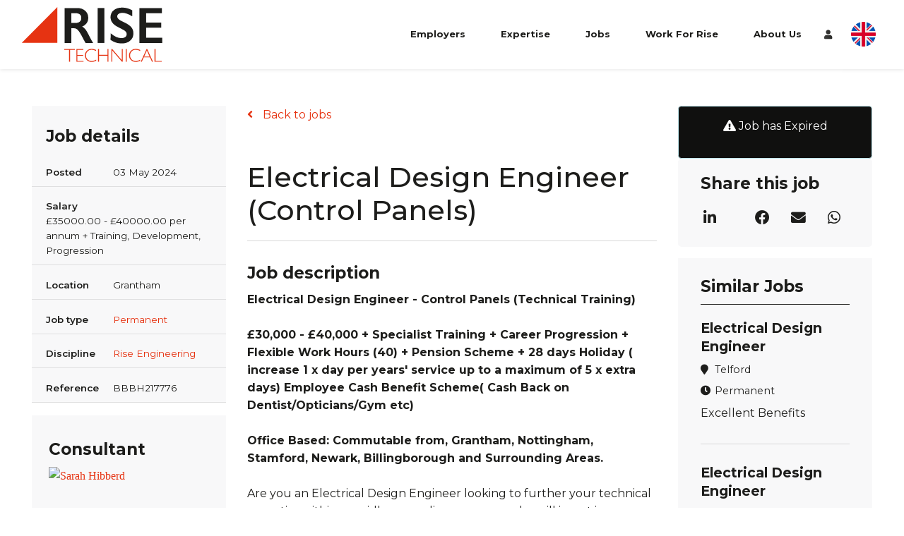

--- FILE ---
content_type: text/javascript; charset=utf-8
request_url: https://www.risetechnical.co.uk/db_assets/production/1143/application.js?t=1744792863
body_size: 17390
content:
function initJobAlertLoc(){var e,t,n=$("#alerts-location"),a=n.attr("placeholder");n.length>0&&(e=function(e){var t;return e.loading?e.text:(t="",t="<div class='select2-result-repository clearfix'> <div class='select2-result'><div class='select2-result-repository__title'>"+e.name+"</div>",e.hierarchy&&(t+="<div class='select2-result-repository__description'>"+e.hierarchy+"</div>"),t)},t=function(e){return e.name||e.text},n.select2({placeholder:a,ajax:{dataType:"json",url:"/api/v1/locations",delay:500,data:function(e){return{name:e.term,page:e.page}},processResults:function(e,t){return t.page=t.page||1,{results:e.data,pagination:{more:20*t.page<e.total_count}}},cache:!0},escapeMarkup:function(e){return e},minimumInputLength:3,templateResult:e,templateSelection:t}))}function updateEmailFrequency(){var e=$("#set-up-job-alerts .job-alerts-mail form"),t=$(".alert-frequency input");e.length>0&&$(".alert-frequency label").click(function(){label_selected=$(this),checkbox_selected=$(this).parent().find("input"),t.not(checkbox_selected).prop("checked",!1),$(".alert-frequency label").removeClass("active"),label_selected.addClass("active");var n=e.serialize()+"&"+checkbox_selected.attr("name")+"="+checkbox_selected.val();$.ajax({type:"patch",url:e.attr("action"),dataType:"json",data:n,success:function(){},error:function(){console.log("An error occurred."),checkbox_selected.prop("checked",!1),label_selected.removeClass("active")}})})}function deleteJobAlert(){$(".delete-alert").on("click",function(e){e.stopImmediatePropagation(),e.preventDefault(),url=$(this).attr("href"),job_alert=$(this).parent(),$.ajax({type:"delete",url:url,dataType:"script",success:function(){job_alert.remove()},error:function(){console.log("error")}})})}function setupJobAlert(){function e(e){var t=$("#job-alerts-list-tag");$("#job-alerts-list-tag .flash-notice").hide();var n=e.id,a="<div class='card-alert'>";a+="<a href='"+e.slug+"'>"+e.title+"</a>",a+="<a href='/job_alerts/"+n+"' class='delete-alert cross-delete'><i class='fa fa-times' aria-hidden='true'></i></a>",a+="</div>",t.prepend(a)}if($("#create-job-alert").length>0){var t=$("#create-job-alert form"),n=$("#create-job-alert form button");t.submit(function(a){console.log("submitted"),a.preventDefault(),n.prop("disabled",!0);var o=t.serialize();$.ajax({type:t.attr("method"),url:t.attr("action"),dataType:"json",data:o,success:function(t){e(t),n.prop("disabled",!1),$("#create-job-alert form")[0].reset()},error:function(){console.log("An error occurred.")}})})}}function myFunction(){document.getElementById("myForm").reset()}function openNav(){document.getElementById("myNav").style.width="auto"}function closeNav(){document.getElementById("myNav").style.width="0%"}function openCardNav(){document.getElementById("mycardNav").style.width="auto"}function closeCardNav(){document.getElementById("mycardNav").style.width="0%"}function myFunction(){var e=document.getElementById("myTopnav");"topnav"===e.className?e.className+=" responsive":e.className="topnav"}function searchChildRecursive(e){return"#text"==e.childNodes[0].nodeName||(e=searchChildRecursive(e.childNodes[0])),e}function debounce(e,t){var n;return function(){function a(){e(),n=null}n&&clearTimeout(n),setTimeout(a,t||100)}}
/*! lazysizes - v5.2.0 */$.fn.eventCalendar=function(e){function t(e,t){return e.date.toLowerCase()>t.date.toLowerCase()?1:-1}function n(e,t,n){var a=$("<div class='eventsCalendar-slider'></div>"),i=$("<div class='eventsCalendar-monthWrap'></div>"),s=$("<div class='eventsCalendar-currentTitle'><a href='#' class='monthTitle'></a></div>"),r=$("<a href='#' class='arrow prev'><span>"+d.txt_prev+"</span></a><a href='#' class='arrow next'><span>"+d.txt_next+"</span></a>");if($eventsCalendarDaysList=$("<ul class='eventsCalendar-daysList'></ul>"),date=new Date,c.wrap.find(".eventsCalendar-slider").size()?c.wrap.find(".eventsCalendar-slider").append(i):(c.wrap.prepend(a),a.append(i)),c.wrap.find(".eventsCalendar-monthWrap.currentMonth").removeClass("currentMonth").addClass("oldMonth"),i.addClass("currentMonth").append(s,$eventsCalendarDaysList),"current"===e)day=date.getDate(),a.append(r);else{date=new Date(c.wrap.attr("data-current-year"),c.wrap.attr("data-current-month"),1,0,0,0),day=0,moveOfMonth=1,"prev"===e&&(moveOfMonth=-1),date.setMonth(date.getMonth()+moveOfMonth);var l=new Date;date.getMonth()===l.getMonth()&&(day=l.getDate())}t=date.getFullYear();var u=(new Date).getFullYear();n=date.getMonth();"current"!=e&&o(d.eventsLimit,t,n,!1,e),c.wrap.attr("data-current-month",n).attr("data-current-year",t),s.find(".monthTitle").html(d.monthNames[n]+" "+t);var p=32-new Date(t,n,32).getDate(),f=[];if(d.showDayAsWeeks){if($eventsCalendarDaysList.addClass("showAsWeek"),d.showDayNameInCalendar){$eventsCalendarDaysList.addClass("showDayNames");var h=0;for(d.startWeekOnMonday&&(h=1);h<7;h++)f.push('<li class="eventsCalendar-day-header">'+d.dayNamesShort[h]+"</li>"),6===h&&d.startWeekOnMonday&&f.push('<li class="eventsCalendar-day-header">'+d.dayNamesShort[0]+"</li>")}dt=new Date(t,n,1);var v=dt.getDay();for(d.startWeekOnMonday&&(v=dt.getDay()-1),v<0&&(v=6),h=v;h>0;h--)f.push('<li class="eventsCalendar-day empty"></li>')}for(dayCount=1;dayCount<=p;dayCount++){var m="";day>0&&dayCount===day&&t===u&&(m="today"),f.push('<li id="dayList_'+dayCount+'" rel="'+dayCount+'" class="eventsCalendar-day '+m+'"><a href="#">'+dayCount+"</a></li>")}$eventsCalendarDaysList.append(f.join("")),a.css("height",i.height()+"px")}function a(e){var t=e.length,n=e.charAt(t-1);return e+"<sup>"+(2===t&&"1"===e.charAt(0)?"th":"1"===n?"st":"2"===n?"nd":"3"===n?"rd":"th")+"</sup>"}function o(e,t,n,a,o){e=e||0,t=t||"",a=a||"";if(void 0!==n)n=n;else n="";c.wrap.find(".eventsCalendar-loading").fadeIn(),d.jsonData?(d.cacheJson=!0,c.eventsJson=d.jsonData,i(c.eventsJson,e,t,n,a,o)):d.cacheJson&&o?i(c.eventsJson,e,t,n,a,o):$.getJSON(d.eventsjson+"?limit="+e+"&year="+t+"&month="+n+"&day="+a,function(s){c.eventsJson=s,i(c.eventsJson,e,t,n,a,o)}).error(function(){r("error getting json: ")}),a>""&&(c.wrap.find(".current").removeClass("current"),c.wrap.find("#dayList_"+a).addClass("current"))}function i(e,n,o,i,s,r){directionLeftMove="-="+c.directionLeftMove,eventContentHeight="auto",subtitle=c.wrap.find(".eventsCalendar-list-wrap .eventsCalendar-subtitle"),r?(""!=s?subtitle.html(d.txt_SpecificEvents_prev+a(s)+" "+d.monthNames[i]+" "+d.txt_SpecificEvents_after):subtitle.html(d.txt_SpecificEvents_prev+d.monthNames[i]+" "+d.txt_SpecificEvents_after),"prev"===r?directionLeftMove="+="+c.directionLeftMove:"day"!==r&&"month"!==r||(directionLeftMove="+=0",eventContentHeight=0)):(subtitle.html(d.txt_NextEvents),eventContentHeight="auto",directionLeftMove="-=0"),c.wrap.find(".eventsCalendar-list").animate({opacity:d.moveOpacity,left:directionLeftMove,height:eventContentHeight},d.moveSpeed,function(){c.wrap.find(".eventsCalendar-list").css({left:0,height:"auto"}).hide();var a=[];if((e=$(e).sort(t)).length){var r="";d.showDescription||(r="hidden");var l="_self";d.openEventInNewWindow&&(l="_target");var u=0;$.each(e,function(e,t){if("human"==d.jsonDateFormat){var p=t.date.split(" "),f=p[0].split("-"),h=p[1].split(":"),v=f[0],m=parseInt(f[1])-1,g=parseInt(f[2]),$=parseInt(m)+1,y=h[0],b=h[1],w=h[2];f=new Date(v,m,g,y,b,w)}else v=(f=new Date(parseInt(t.date))).getFullYear(),m=f.getMonth(),g=f.getDate(),$=m+1,y=f.getHours(),b=f.getMinutes();if(parseInt(b)<=9&&(b="0"+parseInt(b)),(0===n||n>u)&&!(!1!==i&&i!=m||""!=s&&s!=g||""!=o&&o!=v))if(!1===i&&f<new Date);else{eventStringDate=g+"/"+$+"/"+v;var _='<h4 class="eventTitle">'+t.title+"</h4>";if(t.url)var C='<a href="'+t.url+'" target="'+l+'" class="">',k="</a>";a.push('<li id="'+e+'" class="">'+C+'<time datetime="'+f+'"><em>'+eventStringDate+"</em><small>"+y+":"+b+"</small></time>"+_+'<div class="eventDesc '+r+'">'+t.description+"</div><i class='fa fa-plus-square'></i>"+k+"</li>"),u++}v==c.wrap.attr("data-current-year")&&m==c.wrap.attr("data-current-month")&&c.wrap.find(".currentMonth .eventsCalendar-daysList #dayList_"+parseInt(g)).addClass("dayWithEvents")})}a.length||a.push('<li class="eventsCalendar-noEvents"><p>'+d.txt_noEvents+"</p></li>"),c.wrap.find(".eventsCalendar-loading").hide(),c.wrap.find(".eventsCalendar-list").html(a.join("")),c.wrap.find(".eventsCalendar-list").animate({opacity:1,height:"toggle"},d.moveSpeed)}),l()}function s(){c.wrap.find(".arrow").click(function(e){if(e.preventDefault(),$(this).hasClass("next")){n("next");var t="-="+c.directionLeftMove}else{n("prev");t="+="+c.directionLeftMove}c.wrap.find(".eventsCalendar-monthWrap.oldMonth").animate({opacity:d.moveOpacity,left:t},d.moveSpeed,function(){c.wrap.find(".eventsCalendar-monthWrap.oldMonth").remove()})})}function r(e){c.wrap.find(".eventsCalendar-list-wrap").html("<span class='eventsCalendar-loading error'>"+e+" "+d.eventsjson+"</span>")}function l(){c.directionLeftMove=c.wrap.width(),c.wrap.find(".eventsCalendar-monthWrap").width(c.wrap.width()+"px"),c.wrap.find(".eventsCalendar-list-wrap").width(c.wrap.width()+"px")}var d=$.extend({},$.fn.eventCalendar.defaults,e),c={wrap:"",directionLeftMove:"300",eventsJson:{}};this.each(function(){c.wrap=$(this),c.wrap.addClass("eventCalendar-wrap").append("<div class='eventsCalendar-list-wrap'><p class='eventsCalendar-subtitle'></p><span class='eventsCalendar-loading'></span><div class='eventsCalendar-list-content'><ul class='eventsCalendar-list'></ul></div></div>"),d.eventsScrollable&&c.wrap.find(".eventsCalendar-list-content").addClass("scrollable"),l(),$(window).resize(function(){l()}),n("current"),o(d.eventsLimit,!1,!1,!1,!1),s(),c.wrap.on("click",".eventsCalendar-day a",function(e){e.preventDefault(),o(!1,c.wrap.attr("data-current-year"),c.wrap.attr("data-current-month"),$(this).parent().attr("rel"),"day")}),c.wrap.on("click",".monthTitle",function(e){e.preventDefault();var t=c.wrap.attr("data-current-year"),n=c.wrap.attr("data-current-month");o(d.eventsLimit,t,n,!1,"month")})}),c.wrap.find(".eventsCalendar-list").on("click",".eventTitle",function(e){if(!d.showDescription){e.preventDefault();var t=$(this).parent().find(".eventDesc");if(!t.find("a").size()){var n=$(this).attr("href"),a=$(this).attr("target");t.append('<a href="'+n+'" target="'+a+'" class="bt">'+d.txt_GoToEventUrl+"</a>")}}})},$.fn.eventCalendar.defaults={eventsjson:"js/events.json",eventsLimit:4,monthNames:["January","February","March","April","May","June","July","August","September","October","November","December"],dayNames:["Sunday","Monday","Tuesday","Wednesday","Thursday","Friday","Saturday"],dayNamesShort:["Sun","Mon","Tue","Wed","Thu","Fri","Sat"],txt_noEvents:"<i class='fa fa-info-circle'></i>There are no events on this date",txt_SpecificEvents_prev:"",txt_SpecificEvents_after:"Events:",txt_next:"next",txt_prev:"prev",txt_NextEvents:"Next Events",txt_GoToEventUrl:"See the event",showDayAsWeeks:!0,startWeekOnMonday:!0,showDayNameInCalendar:!0,showDescription:!1,onlyOneDescription:!0,openEventInNewWindow:!1,eventsScrollable:!1,jsonDateFormat:"timestamp",moveSpeed:500,moveOpacity:.15,jsonData:"",cacheJson:!0},$(document).ready(function(){function e(e,t){return $(t).text().toUpperCase()<$(e).text().toUpperCase()?1:-1}function t(e,t){var n;return function(){function a(){e(),n=null}n&&clearTimeout(n),setTimeout(a,t||100)}}function n(e){var t="";for(var n in e)t+=e[n];return t}function a(){var e=$(this).attr("style");e&&-1!==e.indexOf("height: 0px")?$(this).prev().is("header")&&$(this).prev().hide(400):$(this).prev().is("header")&&$(this).prev().show(400)}if($("#search.filters #tag-filter").length>0){$("#tag-filter .filter-select option");$("#tag-filter .filter-select option").sort(e).appendTo(".filter-select"),$("#tag-filter .filter-select option").each(function(){$(this).siblings('[value="'+this.value+'"]').remove()})}if($("#search.filters").length>0){var o,i={},s=$(".items").isotope({itemSelector:".item",columnWidth:".item",percentPosition:!0,layoutMode:"fitRows",filter:function(){var e=$(this),t=!o||e.text().match(o),n=!r||e.is(r);return t&&n}});const e=window.location.search,c=new URLSearchParams(e);if(null!=c.get("discipline")){var r="."+c.get("discipline");s.isotope({filter:r});var l=$('.filter-select option[value*="'+r+'"]').attr("value");null!=l&&$(".filter-select").val(l)}$(".filter-buttons").on("click","button",function(){var e=$(this).attr("data-filter");s.isotope({filter:e})}),$(".filter-select").on("change",function(){var e=$(this).attr("data-filter-group");r=$(this).val(),i[e]=r;var t=n(i);s.isotope({filter:t})}),$(".filter-btn").click(function(){var e=$(this).attr("data-filter-group");r=$(this).val(),i[e]=r;var t=n(i);s.isotope({filter:t})});var d=$("#quicksearch").keyup(t(function(){o=new RegExp(d.val(),"gi"),s.isotope(),console.log(r)}));$(".consultants.trim-title").exists()&&s.on("arrangeComplete",a)}}),document.addEventListener("DOMContentLoaded",function(){if($("#profile-preview #img-upload").length>0)new Dropzone("#img-upload form",{method:"put",paramName:"user[avatar]",dictDefaultMessage:"Drag-and-drop your CV here, or click to select the file",createImageThumbnails:!1,clickable:"#img-upload",init:function(){this.on("success",function(){location.reload()})}})}),document.addEventListener("DOMContentLoaded",function(){$("#profile-preview .profile-bar #bar").length>0&&$.ajax({url:"/dashboard/profile_progress",dataType:"json",success:function(e){console.log(e),result=e.percentage_completed+"%",$("#profile-preview .profile-bar #bar").css("width",result),$("#profile-preview .profile-bar #percent").css("left",result),$("#profile-preview .profile-bar #percent").text(result)},error:function(){console.log("An error occurred.")}})}),document.addEventListener("DOMContentLoaded",function(){if($(".drag-drop #dropzone.documents").length>0)new Dropzone("#dropzone.documents > form",{method:"put",paramName:"user[documents][]",dictDefaultMessage:"Drag-and-drop your CV here, or click to select the file",clickable:"#dropzone.documents",maxFiles:20,autoQueue:!1,init:function(){this.on("addedfiles",function(e){e.length>20?(this.removeAllFiles(),alert("Upload is restricted to 20 files at on time. Please select up to 20 files")):this.enqueueFiles(e)}),this.on("queuecomplete",function(){setTimeout(function(){location.reload()},1e3)})}})}),document.addEventListener("DOMContentLoaded",function(){if($(".drag-drop #dropzone.cover-letters").length>0)new Dropzone("#dropzone.cover-letters > form",{method:"put",paramName:"user[cover_letters][]",dictDefaultMessage:"Drag-and-drop your CV here, or click to select the file",clickable:"#dropzone.cover-letters",init:function(){this.on("success",function(){0===this.getUploadingFiles().length&&0===this.getQueuedFiles().length?localStorage.setItem("cluploaded","true"):localStorage.setItem("cluploaded","false"),location.reload()})}})}),document.addEventListener("DOMContentLoaded",function(){const e=window.location.href.includes("jac")?1:null;if($(".drag-drop #dropzone.cvs-drop").length>0)new Dropzone("#dropzone.cvs-drop > form",{method:"put",paramName:"user[cvs][]",dictDefaultMessage:"Drag-and-drop your CV here, or click to select the file",clickable:"#dropzone.cvs-drop",maxFiles:e,init:function(){this.on("success",function(){0===this.getUploadingFiles().length&&0===this.getQueuedFiles().length?localStorage.setItem("cvuploaded","true"):localStorage.setItem("cvuploaded","false"),location.reload()})}})}),document.addEventListener("DOMContentLoaded",function(){$("#suggested-jobs .suggested-jobs").length>0&&$(".suggested-jobs-wrapper").slick({slidesToShow:3,slidesToScroll:1,autoplay:!0,arrows:!0,autoplaySpeed:7e3,dots:!0,vertical:!0,verticalSwiping:!0,responsive:[{breakpoint:600,settings:{slidesToShow:2,slidesToScroll:2}}]})}),document.addEventListener("DOMContentLoaded",function(){$("#saved-jobs .saved-jobs").length>0&&$(".saved-jobs-wrapper").slick({slidesToShow:2,slidesToScroll:1,autoplay:!0,arrows:!0,autoplaySpeed:7e3,dots:!0,vertical:!0,verticalSwiping:!0,responsive:[{breakpoint:600,settings:{slidesToShow:2,slidesToScroll:2}}]})}),document.addEventListener("DOMContentLoaded",function(){initJobAlertLoc(),setupJobAlert(),deleteJobAlert(),updateEmailFrequency()}),$(document).ajaxComplete(function(){deleteJobAlert()}),$(".requests-title").on("click",function(){$(".rtbf-wrapper .rtbf-description").toggleClass("minimize"),$(".requests-title").toggleClass("active")}),$(".requests-title-sar").on("click",function(){$(".rtbf-wrapper-sar .rtbf-description-sar").toggleClass("minimize"),$(".requests-title-sar").toggleClass("active")}),$("#flash-notice.alert").fadeTo(7e3,500).slideUp(500,function(){$("#flash-notice.alert").slideUp(500)}),$(document).ajaxComplete(function(){jQuery(document).ready(function(){jQuery(".tabs .tab-links a").on("click",function(e){var t=jQuery(this).attr("href");jQuery(".tabs "+t).show().siblings().hide(),jQuery(this).parent("li").addClass("active").siblings().removeClass("active"),e.preventDefault()})})});var qsRegex,filterValue,main=function(){$(".add-new").click(function(){$(".dropdown-menu").toggle()})};$(document).ready(main),window.addEventListener("DOMContentLoaded",function(){var e=$("#image-gallery_100 .img-gallery__slider").attr("data-slides"),t="true"===$("#image-gallery_100 .img-gallery__slider").attr("data-arrows"),n="true"===$("#image-gallery_100 .img-gallery__slider").attr("data-dots");$("#image-gallery_100 .img-gallery__slider").slick({slidesToShow:e,slidesToScroll:1,arrows:t,dots:n,autoplay:!0,responsive:[{breakpoint:1024,settings:{slidesToShow:2,slidesToScroll:1}},{breakpoint:999,settings:{slidesToShow:2,slidesToScroll:1}},{breakpoint:640,settings:{slidesToShow:1,slidesToScroll:1}}]})}),$("#events-calendar").length>0&&$("#events-calendar > div").eventCalendar({eventsjson:"/api/v1/events.json?per_page=100",eventsLimit:3,moveOpacity:0,showDescription:!1}),$("#events-calendar-mini").length>0&&$("#events-calendar-mini  > div").eventCalendar({eventsjson:"/api/v1/events.json?per_page=100",eventsLimit:10,moveOpacity:1,showDescription:!1}),$(document).ready(function(){/Android|webOS|iPhone|iPad|iPod|BlackBerry|IEMobile|Opera Mini/i.test(navigator.userAgent);var e=$(".header").outerHeight()+20,t=$("#sticky-apply").outerHeight();if(window.matchMedia("(max-width: 767px)").matches)$("#sticky-apply").css("top",e-40+"px"),$(window).scroll(function(){$(window).scrollTop()>=$(".main-content").offset().top?$("#sticky-apply").slideDown().addClass("fixed"):$("#sticky-apply").slideUp(600).removeClass("fixed")}),$("#social-sticky").removeClass("fixed");else{if($("#template-job_101 #sticky-apply").length>0){$(window).scroll(function(){$("#sticky-apply").css("top",e+"px"),$(window).scrollTop()>=$(".col-md-3").offset().top-e?$("#sticky-apply").addClass("fixed"):$("#sticky-apply").removeClass("fixed")});setInterval(function(){$(window).on("resize",function(){$("#sticky-apply").css("top",e+"px")})},1e3)}if($("#template-job_101 #social-sticky").length>0){$(window).scroll(function(){$("#social-sticky").css("top",e+t+"px"),$(window).scrollTop()>=$(".col-md-3").offset().top-t-e?$("#social-sticky").addClass("fixed"):$("#social-sticky").removeClass("fixed")});setInterval(function(){$(window).on("resize",function(){$("#social-sticky").css("top",t+e+"px")})},1e3)}if($("#template-job_101 .job-details.sticky").length>0){$(window).scroll(function(){$(".job-details.sticky").css("top",e+"px"),$(window).scrollTop()>=$(".col-md-3").offset().top-e?$(".job-details.sticky").addClass("fixed"):$(".job-details.sticky").removeClass("fixed")});setInterval(function(){$(window).on("resize",function(){$(".job-details.sticky").css("top",e+"px")})},1e3)}}}),document.addEventListener("DOMContentLoaded",function(){$("#template-contact_101.branches .branch-info:not('.branch-page'):first-of-type").addClass("active"),$("#template-contact_101.branches .branch .branch-info:not('.branch-page'):first-of-type").addClass("active"),$("#template-contact_101.branches .nav-bar .branch-link:not('.branch-page')").parent(":nth-of-type(2)").addClass("active"),$(".branch-link:not('.branch-page')").click(function(e){e.preventDefault();var t=$(this).data("branch");$(".branch-link").parent().removeClass("active"),$(this).parent().toggleClass("active"),$(".branch .branch-info").each(function(){var e=$(this);e.attr("id")==t?e.fadeIn("slow").addClass("active"):e.hide().removeClass("active")}),$(".branch .branch-info").each(function(){var e=$(this);e.attr("id")==t?e.fadeIn("slow").addClass("active"):e.hide().removeClass("active")})}),$("#locationSelector").on("change",function(){var e=$(this).val();$(".branch .branch-info").removeClass("active"),$("#"+$(this).val()).addClass("active"),$(".branch-info[data-branch="+e+"]").addClass("active")}),$("#pageSelector").change(function(){var e=$(this).find("option:selected");window.location.href=e.data("page")})}),document.addEventListener("DOMContentLoaded",function(){$("#latest_testimonials_100 .latest_testimonials_100__slider").slick({dots:!0,infinite:!0,speed:300,autoplay:!1,arrows:!0,centerMode:!0,slidesToShow:5,slidesToScroll:1,responsive:[{breakpoint:1400,settings:{slidesToShow:4}},{breakpoint:1180,settings:{slidesToShow:3}},{breakpoint:999,settings:{centerMode:!1,slidesToShow:2}},{breakpoint:767,settings:{centerMode:!1,slidesToShow:1}}]})}),document.addEventListener("DOMContentLoaded",function(){function e(e){function t(){function t(e){for(var t=[],n=0;n<e.length;n++){var a=e[n],o=a.getBoundingClientRect().top-document.body.getBoundingClientRect().top,i=a.clientHeight||a.offsetHeight,s=window.pageYOffset,r=window.innerHeight;o+i>s+.1*r&&o<s+r&&(t.push(a),e.splice(n,1),n--)}return t}if(n.length>0){var a=t(n);if(a.length>0){for(var o=0;o<a.length;o++){var i=new Image;i.onload=(s=o,i.src=a[s].getAttribute("virtual-image"),void a[s].appendChild(i))}"function"==typeof e&&e()}}var s}var n=Array.prototype.slice.call(document.querySelectorAll("[virtual-image]"));return window.onscroll=t,window.onload=t,t()}document.querySelectorAll("section.gen-content").forEach(e=>{if(!$("body").hasClass("edit")){let t=$(e).find(".content-info__text");t.length>0&&t.children().length<1&&$(e).hide()}}),$(document).ready(function(){function e(){function e(){event.preventDefault(),$("body").removeClass("show-video-modal overflow-hidden"),$("#vimeo").attr("src","")}$(".js-trigger-video-modal").on("click",function(e){e.preventDefault();var t="https://player.vimeo.com/video/"+$(this).attr("data-vimeo-id");$("#vimeo").attr("src",t),$("body").addClass("show-video-modal overflow-hidden")}),$("body").on("click",".video-modal-close, .video-modal-overlay",function(){e()}),$("body").keyup(function(t){27==t.keyCode&&e()})}e()}),$(window).load(function(){e(objectFitImages)}),$("#video-modal-vimeo").append('<div class="video-modal-container"></div><button class="video-modal-close"><span>close modal</span></button><span class="video-modal-overlay"></span>'),$(".vimeo-video").click(function(){$(this).attr("id");var e=$(this).attr("data-video"),t=/(http|https)?:\/\/(www\.|player\.)?vimeo\.com\/(?:channels\/(?:\w+\/)?|groups\/([^\/]*)\/videos\/|video\/|)(\d+)(?:|\/\?)/,n=e.match(t);n&&n[2]&&n[2],$(".video-modal-container").html('<iframe width="560" height="315" src="https://player.vimeo.com/video/'+e+'"frameborder="0" allow="autoplay; fullscreen" allowfullscreen></iframe>'),$(".video-modal-close, .video-modal-overlay").click(function(){$(".video-modal-container").empty(),$("#video-modal-vimeo").removeClass("launched")}),$("#video-modal-vimeo").addClass("launched")})}),$(document).ready(function(){const e=$("#general-content_100 #video.video-btn");e.length&&!e.data("video")&&e.hide()}),document.addEventListener("DOMContentLoaded",function(){!$("body.edit").length>0&&$("#cta-block_100").height()<30&&$("#cta-block_100").hide()}),function(e){e(document).ready(function(){function t(e,t){e.addClass("active"),t.addClass("active")}function n(e,t){e.removeClass("active"),t.removeClass("active")}$dropdownBtn=e("#latest_consultants_100 .dropdown-btn"),$dropdownList=e("#latest_consultants_100 .dropdown-list"),$groupOption=e("#latest_consultants_100 .dropdown-list .group-btn"),$consultants=e("#latest_consultants_100 .con-item"),$dropdownBtn.click(function(){e(this).hasClass("active")&&n(e(this),$dropdownList),t(e(this),$dropdownList)}),e("body").click(function(t){e(t.target).closest($dropdownBtn).length||n($dropdownBtn,$dropdownList)}),$groupOption.click(function(){const t=e(this).attr("data-value"),n=e(this).attr("data-name");if(t||console.error("Group undefined for selected option"),$dropdownBtn.text(n),"all"==t)return $consultants.fadeIn();$consultants.each(function(){if(e(this).attr("data-group")==t)return e(this).fadeIn();e(this).hide()})})})}(jQuery),document.addEventListener("DOMContentLoaded",function(){$("#latest_testimonials_101 .latest_testimonials_101_slider").slick({dots:!0,infinite:!1,speed:300,autoplay:!0,arrows:!1,slidesPerRow:4,rows:2,responsive:[{breakpoint:1220,settings:{slidesPerRow:3}},{breakpoint:999,settings:{slidesPerRow:2}},{breakpoint:767,settings:{slidesPerRow:1}}]})}),document.addEventListener("DOMContentLoaded",function(){$("#header_100 .delay").delay(500).css("display","flex").hide().fadeIn(),$(".mobile_navigation").click(function(){$("#mobile_menu").toggleClass("open")}),$(window).width()<480&&$("#mobile_menu .navigation_list .dropdown-item").each(function(){$(this).hasClass("with-childs")&&$(".dropdown-item.with-childs > .nav-link").addClass("link-disabled")}),$(".link-disabled").click(function(e){$(this).toggleClass("on-focus"),$(this).next().slideToggle(""),e.preventDefault()}),$(document).mouseup(function(e){if($("body").hasClass("edit"));else if($("#mobile_menu.active").exists()){var t=$("#mobile_menu");t.is(e.target)||0!==t.has(e.target).length||($("body").toggleClass("active"),$("#mobile_menu").toggleClass("active"),$(".menu_container > .wrapper").fadeToggle())}}),$("body").click(function(e){const t=$("#mobile_menu"),n=$("#header_100");$(e.target).closest(t).length||$(e.target).closest(n).length||t.removeClass("open")}),$(".list-unstyled .with-childs > a").after('<button tabindex="0" arialabel="expand menu" class="sub-menu_expand fa fa-angle-right" />'),$(".sub-menu_expand").on("click",function(){event.preventDefault(),event.stopPropagation(),$(this).toggleClass("fa-angle-right fa-angle-down"),$(this).toggleClass("submenu-open").next(".dropdown-menu").slideToggle(200).removeClass("hidden").end().prev(".with-childs").siblings(".with-childs").children("a").removeClass("submenu-open").next(".dropdown-menu").slideUp(200)})}),document.addEventListener("DOMContentLoaded",function(){$("body").on("click",".btn.linkedin",function(){$(".connecting-loader").stop().fadeIn(200)})}),window.addEventListener("DOMContentLoaded",function(){if($("#side-consultants_100").length>0){$("#side-consultants_100 .team__slider").attr("data-slides");var e="true"===$("#side-consultants_100 .team__slider").attr("data-arrows"),t="true"===$("#side-consultants_100 .team__slider").attr("data-dots");$("#side-consultants_100 .team__slider").slick({slidesToShow:2,slidesToScroll:1,autoplay:!0,arrows:e,dots:t,infinite:!1,vertical:!0,responsive:[{breakpoint:1170,settings:{slidesToShow:3,slidesToScroll:1}},{breakpoint:767,settings:{slidesToShow:2,slidesToScroll:1}},{breakpoint:480,settings:{slidesToShow:1,slidesToScroll:1,dots:!1}}]})}}),$(document).ready(function(){function e(e,t){return $(t).text().toUpperCase()<$(e).text().toUpperCase()?1:-1}if($("#search_blogs.filters #search-group").length>0&&$("#search-group .filter-select .tag-name").sort(e).appendTo("#search-group .filter-select"),$("#search_blogs.filters #search-group-2").length>0&&$("#search-group-2 .filter-select .tag-name").sort(e).appendTo("#search-group-2 .filter-select"),$("#search_blogs").length>0){var t,n,a=$(".items").isotope({itemSelector:".item",columnWidth:".item",percentPosition:!0,layoutMode:"fitRows",filter:function(){var e=$(this),a=!t||e.text().match(t),o=!n||e.is(n);return a&&o}});$(".filter-buttons").on("click","button",function(){var e=$(this).attr("data-filter");a.isotope({filter:e})}),$(".filter-select").on("change",function(){n=$(this).val(),console.log(n),a.isotope()});var o=$("#quicksearch").keyup(i(function(){t=new RegExp(o.val(),"gi"),a.isotope(),console.log(n)}));function i(e,t){var n;return function(){function a(){e(),n=null}n&&clearTimeout(n),setTimeout(a,t||100)}}}}),document.addEventListener("DOMContentLoaded",function(){if($("#haml-structure.blog").exists()){var e=$(".col-md-4 div:nth-of-type(2) ul li:first-child a p").text();e=e.substring(e.indexOf("by")-1),$(".col-md-4 div:nth-of-type(2) ul li:first-child a p").replaceWith("<p>"+e+"</p>");var t=$(".col-md-4 div:nth-of-type(2) ul li:nth-of-type(2) a p").text();t=t.substring(t.indexOf("by")-1),$(".col-md-4 div:nth-of-type(2) ul li:nth-of-type(2) a p").replaceWith("<p>"+t+"</p>");var n=$(".col-md-4 div:nth-of-type(2) ul li:nth-of-type(3) a p").text();n=n.substring(n.indexOf("by")-1),$(".col-md-4 div:nth-of-type(2) ul li:nth-of-type(3) a p").replaceWith("<p>"+n+"</p>");var a=$(".col-md-4 div:nth-of-type(2) ul li:nth-of-type(4) a p").text();a=a.substring(a.indexOf("by")-1),$(".col-md-4 div:nth-of-type(2) ul li:nth-of-type(4) a p").replaceWith("<p>"+a+"</p>");var o=$(".col-md-4 div:nth-of-type(2) ul li:last-child a p").text();o=o.substring(o.indexOf("by")-1),$(".col-md-4 div:nth-of-type(2) ul li:last-child a p").replaceWith("<p>"+o+"</p>")}}),function(e){e(window).on("load scroll resize",function(){var t=e("#header_100").outerHeight();e("body").hasClass("edit")||(e("#main_banner_100").css("margin-top",t),e("#haml-structure").css("margin-top",t))}),e("#main_banner_100 .anchor_scroll").click(function(){const t=window.scrollToEl||null;t&&e([document.documentElement,document.body]).animate({scrollTop:e(t).offset().top-150},500)})}(jQuery),document.addEventListener("DOMContentLoaded",function(){$("#latest_jobs_100 .dropdown-btn").on("click",function(){$(".dropdown-list").is(":visible")?($(".dropdown-btn").removeClass("active"),$(".dropdown-list").slideUp(300)):($(this).addClass("active"),$(".dropdown-list").slideDown(300),$(".dropdown-list li").each(function(){$(this).on("click",function(){$(".disc-wrapper").hide();$(this).attr("id");let e=$(this).attr("data-name");if($("#latest_jobs_100 .dropdown-btn").text(e),"all"==e)return $("#latest_jobs_100 .disc-wrapper").show()})}))}),$(document).click(function(e){var t=$(".dropdown-btn");t.is(e.target)||0!==t.has(e.target).length||($(".dropdown-btn").removeClass("active"),$(".dropdown-list").slideUp(300))}),$("#latest_jobs_100 .latest_jobs_100_disciplines_job_slider").slick({dots:!1,arrows:!1,infinite:!1,speed:300,slidesToShow:6,slidesToScroll:1,appendArrows:".latest_jobs_100_arrows",responsive:[{breakpoint:991,settings:{slidesToShow:4}},{breakpoint:767,settings:{slidesToShow:2}}]})}),$(document).ajaxComplete(function(){var e={rows:2,dots:!1,arrows:!1,infinite:!0,speed:300,slidesToShow:3,slidesToScroll:1,responsive:[{breakpoint:991,settings:{slidesToShow:2}},{breakpoint:767,settings:{slidesToShow:1}}]};$("#jobList.latest-jobs").slick(e),$("#discipline_jobList.latest-jobs").slick(e)}),document.addEventListener("DOMContentLoaded",function(){var e="true"===$("#latest-jobs_100 .jobs__slider").attr("data-dots"),t="true"===$("#latest-jobs_100 .jobs__slider").attr("data-arrows"),n=$("#latest-jobs_100 .jobs__slider").attr("data-slides"),a=$("#latest-jobs_100 .jobs__slider").attr("data-scroll"),o=$("#latest-jobs_100 .jobs__slider").attr("data-speed"),i=$("#latest-jobs_100 .jobs__slider").attr("data-autoplay"),s=parseInt(a,10);$("#latest-jobs_100 .jobs__slider").slick({infinite:!0,autoplay:i,autoplaySpeed:o,adaptiveHeight:!1,dots:e,arrows:t,slidesToShow:n,margin:20,prevArrow:$(".job-prev-slide"),nextArrow:$(".job-next-slide"),slidesToScroll:s,responsive:[{breakpoint:1280,settings:{slidesToShow:3,slidesToScroll:1}},{breakpoint:999,settings:{slidesToShow:2,slidesToScroll:1}},{breakpoint:640,settings:{slidesToShow:1,slidesToScroll:1}}]})}),document.addEventListener("DOMContentLoaded",function(){function e(e){function t(){function t(e){for(var t=[],n=0;n<e.length;n++){var a=e[n],o=a.getBoundingClientRect().top-document.body.getBoundingClientRect().top,i=a.clientHeight||a.offsetHeight,s=window.pageYOffset,r=window.innerHeight;o+i>s+.1*r&&o<s+r&&(t.push(a),e.splice(n,1),n--)}return t}if(n.length>0){var a=t(n);if(a.length>0){for(var o=0;o<a.length;o++){var i=new Image;i.onload=(s=o,i.src=a[s].getAttribute("virtual-image"),void a[s].appendChild(i))}"function"==typeof e&&e()}}var s}var n=Array.prototype.slice.call(document.querySelectorAll("[virtual-image]"));return window.onscroll=t,window.onload=t,t()}$(document).ready(function(){function e(){function e(){event.preventDefault(),$("body").removeClass("show-video-modal overflow-hidden"),$("#vimeo").attr("src","")}$(".js-trigger-video-modal").on("click",function(e){e.preventDefault();var t="https://player.vimeo.com/video/"+$(this).attr("data-vimeo-id");$("#vimeo").attr("src",t),$("body").addClass("show-video-modal overflow-hidden")}),$("body").on("click",".close-video-modal, .video-modal .overlay",function(){e()}),$("body").keyup(function(t){27==t.keyCode&&e()})}e()}),$(window).load(function(){e(objectFitImages)}),$("#video-modal-vimeo").append('<div class="video-modal-container"></div><button class="video-modal-close"><span>close modal</span></button><span class="video-modal-overlay"></span>'),$(".vimeo-video").click(function(){$(this).attr("id");var e=$(this).attr("data-video-id"),t=/(http|https)?:\/\/(www\.|player\.)?vimeo\.com\/(?:channels\/(?:\w+\/)?|groups\/([^\/]*)\/videos\/|video\/|)(\d+)(?:|\/\?)/,n=e.match(t);n&&n[2]&&n[2],$(".video-modal-container").html('<iframe width="560" height="315" src="https://player.vimeo.com/video/'+e+'"frameborder="0" allow="autoplay; fullscreen" allowfullscreen></iframe>'),$(".video-modal-close, .video-modal-overlay").click(function(){$(".video-modal-container").empty(),$("#video-modal-vimeo").removeClass("launched")}),$("#video-modal-vimeo").addClass("launched")})}),document.addEventListener("DOMContentLoaded",function(){var e="true"===$("#latest-testimonials_100 .testimonial__slider").attr("data-arrows"),t="true"===$("#latest-testimonials_100 .testimonial__slider").attr("data-dots"),n=Number($("#latest-testimonials_100 .testimonial__slider").attr("data-slides")),a="true"===$("#latest-testimonials_100 .testimonial__slider").attr("data-navarrows"),o="true"===$("#latest-testimonials_100 .testimonial__slider").attr("data-swipe"),i="true"===$("#latest-testimonials_100 .testimonial__slider").attr("data-autoplay"),s=$("#latest-testimonials_100 .testimonial__slider").attr("data-autoplay-speed"),r=$("#latest-testimonials_100 .testimonial__slider").attr("data-append-dots"),l="true"===$("#latest-testimonials_100 .testimonial__slider").attr("data-fade"),d="true"===$("#latest-testimonials_100 .testimonial__slider").attr("data-infinite");$("#latest-testimonials_100").length>0&&$("#latest-testimonials_100 .testimonial__slider").slick({adaptiveHeight:!0,slidesToScroll:n,slidesToShow:n,arrows:e,prevArrow:a?$("#latest-testimonials_100 .prev-slide"):"<button type='button' class='slick-prev'><i class='fa fa-fw fa-angle-left'></i></button>",nextArrow:a?$("#latest-testimonials_100 .next-slide"):"<button type='button' class='slick-next'><i class='fa fa-fw fa-angle-right'></i></button>",dots:t,appendDots:r?$(`#latest-testimonials_100 .${r}`):$("#latest-testimonials_100 .testimonial__slider"),fade:!!l&&!(n>1),swipe:o,autoplay:i,autoplaySpeed:s,infinite:d,responsive:[{breakpoint:1200,settings:{slidesToScroll:n<=1?1:2,slidesToShow:n<=1?1:2}},{breakpoint:768,settings:{slidesToScroll:1,slidesToShow:1,fade:!0,adaptiveHeight:!0}}]})}),document.addEventListener("DOMContentLoaded",function(){
var e=Number($("#latest-blogs_100 .items__slider").attr("data-slides")),t="true"===$("#latest-blogs_100 .items__slider").attr("data-arrows"),n="true"===$("#latest-blogs_100 .items__slider").attr("data-dots"),a="true"===$("#latest-blogs_100 .items__slider").attr("data-infinite"),o="true"===$("#latest-blogs_100 .items__slider").attr("data-carousel"),i=$(".progress"),s=$(".slider__label");$("#latest-blogs_100 .items__slider").on("beforeChange",function(e,t,n,a){var o=a/(t.slideCount-1)*100;i.css("background-size",o+"% 100%").attr("aria-valuenow",o),s.text(o+"% completed")}),$("#latest-blogs_100 .items__slider").slick({slidesToShow:e,slidesToScroll:1,infinite:a,autoplaySpeed:5e3,arrows:t,dots:n,autoplay:o,prevArrow:$("#latest-blogs_100 .slide-m-prev"),nextArrow:$("#latest-blogs_100 .slide-m-next"),responsive:[{breakpoint:999,settings:{slidesToShow:e<=1?1:e>2?3:2,slidesToScroll:1}},{breakpoint:800,settings:{slidesToShow:2,slidesToScroll:1}},{breakpoint:450,settings:{slidesToShow:1,slidesToScroll:1}}]})}),function(e){e(window).on("load scroll resize",function(){var t=e("#header_100").outerHeight();e("body").hasClass("edit")||(e("#main_banner_100").css("margin-top",t),e("#haml-structure").css("margin-top",t))}),e("#main_banner_100 .anchor_scroll").click(function(){const t=window.scrollToEl||null;t&&e([document.documentElement,document.body]).animate({scrollTop:e(t).offset().top-150},500)})}(jQuery),document.addEventListener("DOMContentLoaded",function(){$("#latest_disciplines_100 .latest_disciplines_100_slick").slick({dots:!1,autoplay:!0,infinite:!0,arrows:!1,slidesToShow:4,slidesToScroll:1,responsive:[{breakpoint:1024,settings:{slidesToShow:2,slidesToScroll:2}},{breakpoint:600,settings:{slidesToShow:2,slidesToScroll:2}},{breakpoint:480,settings:{centerMode:!0,centerPadding:"10px",slidesToShow:1,slidesToScroll:1}}]})}),document.addEventListener("DOMContentLoaded",function(){if(jQuery.fn.exists=function(){return this.length>0},$(".drag-drop #dropzone.cvs").exists())new Dropzone("#dropzone.cvs > form",{method:"put",paramName:"user[cvs][]",dictDefaultMessage:"Drag-and-drop your CV here, or click to select the file",clickable:"#dropzone.cvs",init:function(){this.on("success",function(){location.reload()})}})}),document.addEventListener("DOMContentLoaded",function(){jQuery.fn.exists=function(){return this.length>0},$(".suggested-jobs").bxSlider({slideMargin:0,auto:!0,pager:!0,loop:!1,touchEnabled:!1,pause:2e4,items:4,controls:!1})}),document.addEventListener("DOMContentLoaded",function(){function e(){var e=$(window).scrollTop(),t=$("[id^=job-alert]").offset().top,n=$(".go-back").offset().top,a=$(".job-apply").height(),o=20;e+a>t-o?$(".job-apply").css({top:-1*(e+a-t+o)}):e>n?($("#job-page .job-apply").addClass("sticky__apply"),$(".job-apply").css({top:45})):$("#job-page .job-apply").removeClass("sticky__apply")}$(function(){$(window).scroll(e),e()})}),function(e){"use strict";function t(){function t(t){var n=e.pageXOffset!==undefined,a="CSS1Compat"===(document.compatMode||"");let o=n?e.pageYOffset:a?document.documentElement.scrollTop:document.body.scrollTop,s=0;return t.getClientRects().length&&(s=t.getBoundingClientRect().top+t.ownerDocument.defaultView.pageYOffset),o+i.offsetTop<s&&o+e.innerHeight+i.offsetBottom>s+t.offsetHeight}function a(t){function a(o){if(c+=d,t.innerHTML=t.innerHTML.replace(t.innerText,s?Number(Math.min(c,r).toFixed(l)).toLocaleString("en-us"):Math.min(c,r).toFixed(l)),c<=r){if(o-u<n)return void e.requestAnimationFrame(a)}else t.style.minWidth="";u=o}let o=(t=searchChildRecursive(t)).getAttribute("data-number");var s=o.indexOf(",")>=0,r=o.replaceAll(",",""),l=r.split(".")[1]?r.split(".")[1].length:0,d=r/i.duration*n,c=i.beginsWith;if(!isNaN(r)){t.innerHTML=t.innerHTML.replace(t.innerText,c);var u=new Date;e.requestAnimationFrame(a)}}var o={},i={offsetTop:0,offsetBottom:0,duration:2e3,beginsWith:0,infinite:!1,fixedWidth:!0};return o.init=function(e){i.offsetTop=e&&null!=e.offsetTop?e.offsetTop:i.offsetTop,i.offsetBottom=e&&null!=e.offsetBottom?e.offsetBottom:i.offsetBottom,i.duration=e&&null!=e.duration?e.duration:i.duration,i.infinite=e&&null!=e.infinite?e.infinite:i.infinite,i.fixedWidth=e&&null!=e.fixedWidth?e.fixedWidth:i.fixedWidth;let n=document.querySelectorAll(".mayon-counter");for(var o=0;o<n.length;o++){n[o].style.display="inline-block",n[o].style.textAlign="right";var s=searchChildRecursive(n[o]);s.setAttribute("data-number",s.innerText),i.fixedWidth&&(n[o].style.minWidth=n[o].offsetWidth+"px"),t(n[o])&&(n[o].setAttribute("data-counted",!0),new a(n[o]))}document.addEventListener("scroll",()=>{let e=document.querySelectorAll(".mayon-counter");for(var n=0;n<e.length;n++){let o=t(e[n]);o&&!e[n].getAttribute("data-counted")?(e[n].setAttribute("data-counted",!0),new a(e[n])):i.infinite&&!o&&e[n].getAttribute("data-counted")&&e[n].removeAttribute("data-counted")}},{capture:!0,passive:!0})},o}const n=20;"undefined"==typeof e.myWindowGlobalLibraryName&&(e.CountUp=t())}(window),window.addEventListener("load",function(){if(null==document.querySelector("body.edit")){let e=document.querySelector("[data-counter]"),t={};if(null!=e)for(let n of e.getAttribute("data-counter").replaceAll(" ","").split(",")){let e=n.split(":");t[e[0]]=isNaN(e[1])?"true"==e[1]||"false"!=e[1]&&"":Number(e[1])}console.log("init count up"),CountUp.init(t)}}),document.addEventListener("DOMContentLoaded",function(){function e(e,t,n,a,o,i){$("#jobList").append('<div class="job-card">                <a href="/job/'+e+'" target="_self">                    <div class="inner">                    \t<article>                    \t\t<h6 class="job_title">'+o+"</h6>                    \t\t<p class='job_location'>"+a+"</p>                    \t\t<p class='job_description'>"+i+'</p>                    \t</article>                    \t<footer>                    \t\t<span class="apply-now">Apply Now</span>                    \t</footer>                    </div>                </a>            </div>')}function t(t){$(".latest-jobs").removeClass("slick-initialized slick-slider"),$.ajax({url:url+t,success:function(t){job_list.empty();for(var n=t.jobs,a=0;a<n.length;a++){var o=n[a].cached_slug,i=n[a].disciplines.name,s=n[a].disciplines.cached_slug,r=n[a].job_location,l=n[a].job_title,d=n[a].salary_free;i===undefined&&(i=""),""===r&&(author="N/A"),e(o,i,s,r,l,d)}0==n&&job_list.append('<div class="alert alert-warning empty-blog-card" role="alert">                            <div class="card-inner">                                <p>No job posts updated under this category at the moment.</br></br> <a href="/blog" target="_self" class="btn btn-primary">Browse all blogs</a></p>                            </div>                        </div>')},beforeSend:function(){job_list.append,job_list.append('<div class="jobs-loader-container">                            '+n+"                            "+n+"                            "+n+"                            "+n+"                </div>")},error:function(){job_list.append('<div class="no-jobs">There are no jobs posted at the moment</div>')}})}url="/api/v1/jobs/search.json?per_page=8&disciplines=",job_list=$("#jobList");var n='<div class="jobs-loader">            <div class="inner">                <div class="loader" title="0">                    <svg version="1.1" id="loader-1" xmlns="http://www.w3.org/2000/svg" xmlns:xlink="http://www.w3.org/1999/xlink" x="0px" y="0px" width="40px" height="40px" viewBox="0 0 40 40" enable-background="new 0 0 40 40" xml:space="preserve">                        <path opacity="0.2" fill="#000" d="M20.201,5.169c-8.254,0-14.946,6.692-14.946,14.946c0,8.255,6.692,14.946,14.946,14.946 s14.946-6.691,14.946-14.946C35.146,11.861,28.455,5.169,20.201,5.169z M20.201,31.749c-6.425,0-11.634-5.208-11.634-11.634 c0-6.425,5.209-11.634,11.634-11.634c6.425,0,11.633,5.209,11.633,11.634C31.834,26.541,26.626,31.749,20.201,31.749z"/>                        <path fill="#000" d="M26.013,10.047l1.654-2.866c-2.198-1.272-4.743-2.012-7.466-2.012h0v3.312h0 C22.32,8.481,24.301,9.057,26.013,10.047z">                            <animateTransform attributeType="xml" attributeName="transform" type="rotate" from="0 20 20" to="360 20 20" dur="0.5s" repeatCount="indefinite"/>                        </path>                    </svg>                </div>            </div>        </div>';btn_jobs=$("#discipline_list .job-tag"),btn_jobs.click(function(){var e=$(this).attr("data-value");$(this).attr("data-value-name");job_list.empty(),t(e)}),t(" ")}),
/*!
 * jquery.counterup.js 1.0
 *
 * Copyright 2013, Benjamin Intal http://gambit.ph @bfintal
 * Released under the GPL v2 License
 *
 * Date: Nov 26, 2013
 */
function(e){"use strict";e.fn.counterUp=function(t){var n=e.extend({time:400,delay:10},t);return this.each(function(){var t=e(this),a=n,o=t.text(),i=function(){var e=[],n=a.time/a.delay,i=o,s=/[0-9]+,[0-9]+/.test(i);i=i.replace(/,/g,"");/^[0-9]+$/.test(i);for(var r=/^[0-9]+\.[0-9]+$/.test(i),l=r?(i.split(".")[1]||[]).length:0,d=n;d>=1;d--){var c=parseInt(i/n*d);if(r&&(c=parseFloat(i/n*d).toFixed(l)),s)for(;/(\d+)(\d{3})/.test(c.toString());)c=c.toString().replace(/(\d+)(\d{3})/,"$1,$2");e.unshift(c)}t.data("counterup-nums",e),t.text("0");var u=function(){t.data("counterup-nums")&&(t.text(t.data("counterup-nums").shift()),t.data("counterup-nums").length?setTimeout(t.data("counterup-func"),a.delay):(t.data("counterup-nums"),t.data("counterup-nums",null),t.data("counterup-func",null)))};t.data("counterup-func",u),setTimeout(t.data("counterup-func"),a.delay)};t.waypoint({offset:"100%",handler:i})})}}(jQuery),document.addEventListener("DOMContentLoaded",function(){/Android|webOS|iPhone|iPad|iPod|BlackBerry/i.test(navigator.userAgent);jQuery.fn.exists=function(){return this.length>0},$("body").on("click",".linkedin",function(){$(".connecting-loader").stop().fadeIn(200)}),$("#menu").mmenu({extensions:["theme-dark","pagedim-black","shadow-page","position-right","fx-menu-slide","fx-panels-slide-up","fx-listitems-slide"]}),objectFitImages(),$("#body, .body").find("iframe").wrap("<div class='mediaWrapper'></div>"),$("#header #main-nav ul.navigation_list > li").find("> a").each(function(){"#"==$(this).attr("href").charAt(0)&&$(this).click(function(){return!1})}),$("#query, #search_query").exists()&&$("#query, #search_query").easyAutocomplete({url:"/api/v1/jobs/job_titles.json",getValue:"name",list:{match:{enabled:!0},showAnimation:{type:"slide",time:400,callback:function(){}},hideAnimation:{type:"slide",time:400,callback:function(){}},maxNumberOfElements:12}}),$(".redirect select").change(function(e){var t=this.value;""!==t&&(document.location.href=t),e.preventDefault()});var e=$("table thead tr th").size();for(j=0;j<=e;j++){var t=$(" table thead th:nth-child("+j+")").text();$("table tr td:nth-child("+j+")").replaceWith(function(){return $('<td data-title="'+t+'">').append($(this).contents())})}if($(window).scroll(function(){$(this).scrollTop()>100?$("#header").addClass("sticky"):$("#header").removeClass("sticky")}),$("#inline-search").exists()){var n=$("#inline-search");$("#inline-search").height(n.height()),$(window).scroll(function(){$(window).scrollTop()>200?(n.addClass("ontop"),$("#mainBannerContent").addClass("search-ontop")):(n.removeClass("ontop"),$("#mainBannerContent").removeClass("search-ontop"))})}if($("#header").hasClass("h__fixed")&&$("#content, #haml-structure").addClass("mtop"),$("#candidash-001").exists()){var a=$(".header").outerHeight();if($("#candidash-001").length>0){$("#candidash-001").css("margin-top",a+"px");setInterval(function(){$(window).on("resize",function(){$("#candidash-001").css("margin-top",a+"px")})},1e3)}}$("#ourClients").exists()&&$(".client-slider").slick({dots:!1,infinite:!0,arrows:!0,autoplay:!0,autoplaySpeed:4e3,centerMode:!0,slidesToShow:6,slidesToScroll:6,responsive:[{breakpoint:1199,settings:{slidesToShow:4,slidesToScroll:4}},{breakpoint:991,settings:{slidesToShow:3,slidesToScroll:3}},{breakpoint:768,settings:{slidesToShow:2,slidesToScroll:2}},{breakpoint:425,settings:{slidesToShow:1,slidesToScroll:1}}]}),kmToMiles()}),$(document).ajaxComplete(function(){kmToMiles(),$(".dynamic-form").removeClass("loader"),$(".dynamic-form .actions .btn").click(function(){var e=$("#header").outerHeight()+100;$(this).parentsUntil(".dynamic-form").parent().addClass("loader"),$(this).parentsUntil(".dynamic-form").children("form").append("<div class='loader-icon form'></div>"),$("html, body").animate({scrollTop:$(this).parentsUntil(".dynamic-form").parent().offset().top-e-60},300)})});var $grid=$(".grids").isotope({itemSelector:".element-item",layoutMode:"fitRows",filter:function(){var e=$(this),t=!qsRegex||e.text().match(qsRegex),n=!filterValue||e.is(filterValue);return t&&n}});$("#filters-2").on("change",function(){filterValue=$(this).val(),console.log(filterValue),$grid.isotope()}),$("#blog-filter").on("change",function(){filterValue=$(this).val(),console.log(filterValue),$grid.isotope()});var $quicksearch=$("#quicksearch").keyup(debounce(function(){qsRegex=new RegExp($quicksearch.val(),"gi"),$grid.isotope()}));!function(e,t){var n=t(e,e.document,Date);e.lazySizes=n,"object"==typeof module&&module.exports&&(module.exports=n)}("undefined"!=typeof window?window:{},function(e,t,n){"use strict";var a,o;if(function(){var t,n={lazyClass:"lazyload",loadedClass:"lazyloaded",loadingClass:"lazyloading",preloadClass:"lazypreload",errorClass:"lazyerror",autosizesClass:"lazyautosizes",srcAttr:"data-src",srcsetAttr:"data-srcset",sizesAttr:"data-sizes",minSize:40,customMedia:{},init:!0,expFactor:1.5,hFac:.8,loadMode:2,loadHidden:!0,ricTimeout:0,throttleDelay:125};for(t in o=e.lazySizesConfig||e.lazysizesConfig||{},n)t in o||(o[t]=n[t])}(),!t||!t.getElementsByClassName)return{init:function(){},cfg:o,noSupport:!0};var i=t.documentElement,s=e.HTMLPictureElement,r="addEventListener",l="getAttribute",d=e[r].bind(e),c=e.setTimeout,u=e.requestAnimationFrame||c,p=e.requestIdleCallback,f=/^picture$/i,h=["load","error","lazyincluded","_lazyloaded"],v={},m=Array.prototype.forEach,g=function(e,t){return v[t]||(v[t]=new RegExp("(\\s|^)"+t+"(\\s|$)")),v[t].test(e[l]("class")||"")&&v[t]},$=function(e,t){g(e,t)||e.setAttribute("class",(e[l]("class")||"").trim()+" "+t)},y=function(e,t){var n;(n=g(e,t))&&e.setAttribute("class",(e[l]("class")||"").replace(n," "))},b=function(e,t,n){var a=n?r:"removeEventListener";n&&b(e,t),h.forEach(function(n){e[a](n,t)})},w=function(e,n,o,i,s){var r=t.createEvent("Event");return o||(o={}),o.instance=a,r.initEvent(n,!i,!s),r.detail=o,e.dispatchEvent(r),r},_=function(t,n){var a;!s&&(a=e.picturefill||o.pf)?(n&&n.src&&!t[l]("srcset")&&t.setAttribute("srcset",n.src),a({reevaluate:!0,elements:[t]})):n&&n.src&&(t.src=n.src)},C=function(e,t){return(getComputedStyle(e,null)||{})[t]},k=function(e,t,n){for(n=n||e.offsetWidth;n<o.minSize&&t&&!e._lazysizesWidth;)n=t.offsetWidth,t=t.parentNode;return n},x=function(){var e,n,a=[],o=[],i=a,s=function(){var t=i;for(i=a.length?o:a,e=!0,n=!1;t.length;)t.shift()();e=!1},r=function(a,o){e&&!o?a.apply(this,arguments):(i.push(a),n||(n=!0,(t.hidden?c:u)(s)))};return r._lsFlush=s,r}(),T=function(e,t){return t?function(){x(e)}:function(){var t=this,n=arguments;x(function(){e.apply(t,n)})}},j=function(e){var t,a=0,i=o.throttleDelay,s=o.ricTimeout,r=function(){t=!1,a=n.now(),e()},l=p&&s>49?function(){p(r,{timeout:s}),s!==o.ricTimeout&&(s=o.ricTimeout)}:T(function(){c(r)},!0);return function(e){var o;(e=!0===e)&&(s=33),t||(t=!0,(o=i-(n.now()-a))<0&&(o=0),e||o<9?l():c(l,o))}},S=function(e){var t,a,o=99,i=function(){t=null,e()},s=function(){var e=n.now()-a;e<o?c(s,o-e):(p||i)(i)};return function(){a=n.now(),t||(t=c(s,o))}},L=function(){var s,p,h,v,k,L,M,E,z,A,N,O,W=/^img$/i,I=/^iframe$/i,B="onscroll"in e&&!/(gle|ing)bot/.test(navigator.userAgent),F=0,q=0,R=0,H=-1,U=function(e){R--,(!e||R<0||!e.target)&&(R=0)},P=function(e){return null==O&&(O="hidden"==C(t.body,"visibility")),O||!("hidden"==C(e.parentNode,"visibility")&&"hidden"==C(e,"visibility"))},J=function(e,n){var a,o=e,s=P(e);for(E-=n,N+=n,z-=n,A+=n;s&&(o=o.offsetParent)&&o!=t.body&&o!=i;)(s=(C(o,"opacity")||1)>0)&&"visible"!=C(o,"overflow")&&(a=o.getBoundingClientRect(),s=A>a.left&&z<a.right&&N>a.top-1&&E<a.bottom+1);return s},Q=function(){var e,n,r,d,c,u,f,h,m,g,$,y,b=a.elements;if((v=o.loadMode)&&R<8&&(e=b.length)){for(n=0,H++;n<e;n++)if(b[n]&&!b[n]._lazyRace)if(!B||a.prematureUnveil&&a.prematureUnveil(b[n]))te(b[n]);else if((h=b[n][l]("data-expand"))&&(u=1*h)||(u=q),g||(g=!o.expand||o.expand<1?i.clientHeight>500&&i.clientWidth>500?500:370:o.expand,a._defEx=g,$=g*o.expFactor,y=o.hFac,O=null,q<$&&R<1&&H>2&&v>2&&!t.hidden?(q=$,H=0):q=v>1&&H>1&&R<6?g:F),m!==u&&(L=innerWidth+u*y,M=innerHeight+u,f=-1*u,m=u),r=b[n].getBoundingClientRect(),(N=r.bottom)>=f&&(E=r.top)<=M&&(A=r.right)>=f*y&&(z=r.left)<=L&&(N||A||z||E)&&(o.loadHidden||P(b[n]))&&(p&&R<3&&!h&&(v<3||H<4)||J(b[n],u))){if(te(b[n]),c=!0,R>9)break}else!c&&p&&!d&&R<4&&H<4&&v>2&&(s[0]||o.preloadAfterLoad)&&(s[0]||!h&&(N||A||z||E||"auto"!=b[n][l](o.sizesAttr)))&&(d=s[0]||b[n]);d&&!c&&te(d)}},V=j(Q),Y=function(e){var t=e.target;t._lazyCache?delete t._lazyCache:(U(e),$(t,o.loadedClass),y(t,o.loadingClass),b(t,X),w(t,"lazyloaded"))},G=T(Y),X=function(e){G({target:e.target})},K=function(e,t){try{e.contentWindow.location.replace(t)}catch(n){e.src=t}},Z=function(e){var t,n=e[l](o.srcsetAttr);(t=o.customMedia[e[l]("data-media")||e[l]("media")])&&e.setAttribute("media",t),n&&e.setAttribute("srcset",n)},ee=T(function(e,t,n,a,i){var s,r,d,u,p,v;(p=w(e,"lazybeforeunveil",t)).defaultPrevented||(a&&(n?$(e,o.autosizesClass):e.setAttribute("sizes",a)),r=e[l](o.srcsetAttr),s=e[l](o.srcAttr),i&&(u=(d=e.parentNode)&&f.test(d.nodeName||"")),v=t.firesLoad||"src"in e&&(r||s||u),p={target:e},$(e,o.loadingClass),v&&(clearTimeout(h),h=c(U,2500),b(e,X,!0)),u&&m.call(d.getElementsByTagName("source"),Z),r?e.setAttribute("srcset",r):s&&!u&&(I.test(e.nodeName)?K(e,s):e.src=s),i&&(r||u)&&_(e,{src:s})),e._lazyRace&&delete e._lazyRace,y(e,o.lazyClass),x(function(){var t=e.complete&&e.naturalWidth>1;v&&!t||(t&&$(e,"ls-is-cached"),Y(p),e._lazyCache=!0,c(function(){"_lazyCache"in e&&delete e._lazyCache},9)),"lazy"==e.loading&&R--},!0)}),te=function(e){if(!e._lazyRace){var t,n=W.test(e.nodeName),a=n&&(e[l](o.sizesAttr)||e[l]("sizes")),i="auto"==a;(!i&&p||!n||!e[l]("src")&&!e.srcset||e.complete||g(e,o.errorClass)||!g(e,o.lazyClass))&&(t=w(e,"lazyunveilread").detail,i&&D.updateElem(e,!0,e.offsetWidth),e._lazyRace=!0,R++,ee(e,t,i,a,n))}},ne=S(function(){o.loadMode=3,V()}),ae=function(){3==o.loadMode&&(o.loadMode=2),ne()},oe=function(){if(!p){if(n.now()-k<999)return void c(oe,999);p=!0,o.loadMode=3,V(),d("scroll",ae,!0)}};return{_:function(){k=n.now(),a.elements=t.getElementsByClassName(o.lazyClass),s=t.getElementsByClassName(o.lazyClass+" "+o.preloadClass),d("scroll",V,!0),d("resize",V,!0),d("pageshow",function(e){if(e.persisted){var n=t.querySelectorAll("."+o.loadingClass);n.length&&n.forEach&&u(function(){n.forEach(function(e){e.complete&&te(e)})})}}),e.MutationObserver?new MutationObserver(V).observe(i,{childList:!0,subtree:!0,attributes:!0}):(i[r]("DOMNodeInserted",V,!0),i[r]("DOMAttrModified",V,!0),setInterval(V,999)),d("hashchange",V,!0),["focus","mouseover","click","load","transitionend","animationend"].forEach(function(e){t[r](e,V,!0)}),/d$|^c/.test(t.readyState)?oe():(d("load",oe),t[r]("DOMContentLoaded",V),c(oe,2e4)),a.elements.length?(Q(),x._lsFlush()):V()},checkElems:V,unveil:te,_aLSL:ae}}(),D=function(){var e,n=T(function(e,t,n,a){var o,i,s;if(e._lazysizesWidth=a,a+="px",e.setAttribute("sizes",a),f.test(t.nodeName||""))for(i=0,s=(o=t.getElementsByTagName("source")).length;i<s;i++)o[i].setAttribute("sizes",a);n.detail.dataAttr||_(e,n.detail)}),a=function(e,t,a){var o,i=e.parentNode;i&&(a=k(e,i,a),(o=w(e,"lazybeforesizes",{width:a,dataAttr:!!t})).defaultPrevented||(a=o.detail.width)&&a!==e._lazysizesWidth&&n(e,i,o,a))},i=S(function(){var t,n=e.length;if(n)for(t=0;t<n;t++)a(e[t])});return{_:function(){e=t.getElementsByClassName(o.autosizesClass),d("resize",i)},checkElems:i,updateElem:a}}(),M=function(){!M.i&&t.getElementsByClassName&&(M.i=!0,D._(),L._())};return c(function(){o.init&&M()}),a={cfg:o,autoSizer:D,loader:L,init:M,uP:_,aC:$,rC:y,hC:g,fire:w,gW:k,rAF:x}});